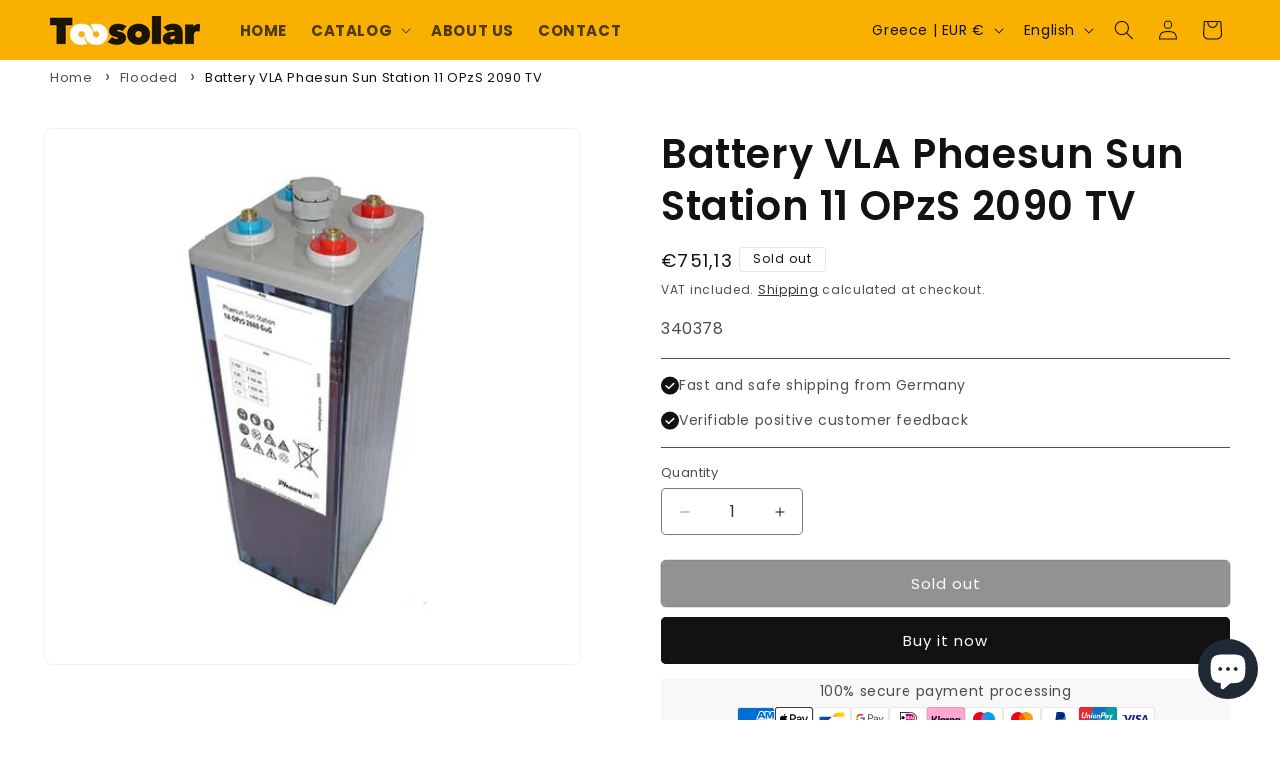

--- FILE ---
content_type: text/html; charset=UTF-8
request_url: https://www.modules4u.biz/shopify/exemptify/js/fix_prices_v1.js.php?shop=7ca5cb-2.myshopify.com&country=GR&vat=24&off&show_original_price&style=Y29sb3I6O2ZvbnQtc2l6ZTogMWVtO2ZvbnQtd2VpZ2h0OiBub3JtYWw7&inc_style=Y29sb3I6IzEyMTIxMjtmb250LXNpemU6IDAuOGVtO2ZvbnQtd2VpZ2h0OiBub3JtYWw7&eu_oss&vat_included_setting=true&no_local_id&tax_included=true&shop_currency=EUR&actual_currency=EUR&num_currencies=2&customer_exempt=&current_country=GR&
body_size: 183
content:
window.is_EU = false;var ev = new CustomEvent("ExemptifyLoaded");window.ExemptifyTriggerUpdate = function(){};window.customer_ip = "3.21.56.141";document.dispatchEvent(ev);